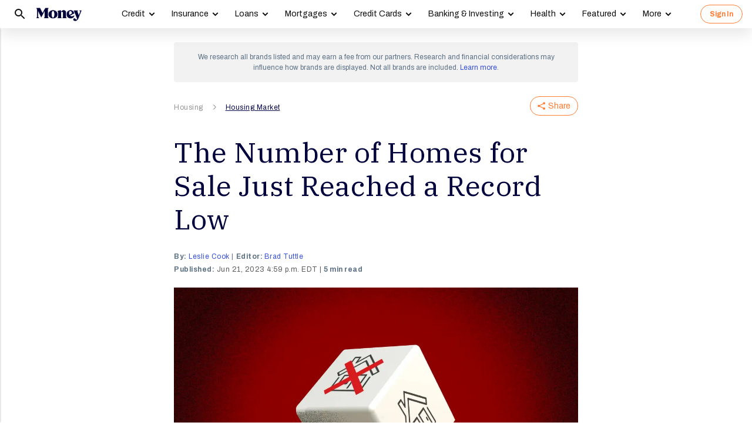

--- FILE ---
content_type: text/html; charset=UTF-8
request_url: https://syndicatedsearch.goog/afs/ads?sjk=wIVUan4SRqyEV0nnrDPOiw%3D%3D&psid=3308021471&client=pub-8157005136417728&r=m&rpbu=https%3A%2F%2Fmoney.com%2Fsearch%2F&rpqp=q&terms=Housing%2CHousing%20Market%2CHome%20Selling&type=3&rs_tt=c&oe=UTF-8&ie=UTF-8&fexp=21404%2C17301437%2C17301438%2C17301442%2C17301266%2C72717107&format=r4&nocache=4391768975000375&num=0&output=afd_ads&domain_name=money.com&v=3&bsl=8&pac=0&u_his=2&u_tz=0&dt=1768975000394&u_w=1280&u_h=720&biw=1280&bih=720&psw=1280&psh=4379&frm=0&uio=-wi688&cont=relatedsearches1&drt=0&jsid=csa&jsv=855242569&rurl=https%3A%2F%2Fmoney.com%2Fnumber-homes-for-sale-record-low%2F%3Fref%3D%2Fhome-sale-cancellations-rising%2F
body_size: 304
content:
<!doctype html><html lang="en"> <head>    <meta content="NOINDEX, NOFOLLOW" name="ROBOTS"> <meta content="telephone=no" name="format-detection"> <meta content="origin" name="referrer">    </head> <body>  <div id="adBlock">    </div>  <script nonce="HL_PQnzD-jECu3zUtnsVmw">window.AFS_AD_REQUEST_RETURN_TIME_ = Date.now();window.IS_GOOGLE_AFS_IFRAME_ = true;function populate(el) { var adBlock = document.getElementById("adBlock"); adBlock.innerHTML += el;}
var IS_GOOGLE_AFS_IFRAME_ = true;
var ad_json = {"caps":[{"n":"queryId","v":"mGpwaYWyJPutnboP3uSEmQ0"}],"rs_attr":{"t":"Related Searches","u":""},"gd":{"ff":{"fd":"swap","eiell":true,"pcsbs":"44","pcsbp":"8","esb":true},"cd":{"wftl":["Archivo"],"pid":"pub-8157005136417728","eawp":"partner-pub-8157005136417728","qi":"mGpwaYWyJPutnboP3uSEmQ0"},"pc":{"ct":true},"dc":{"d":true}}};</script> <script src="/adsense/search/ads.js?pac=0" type="text/javascript" nonce="HL_PQnzD-jECu3zUtnsVmw"></script>  </body> </html>